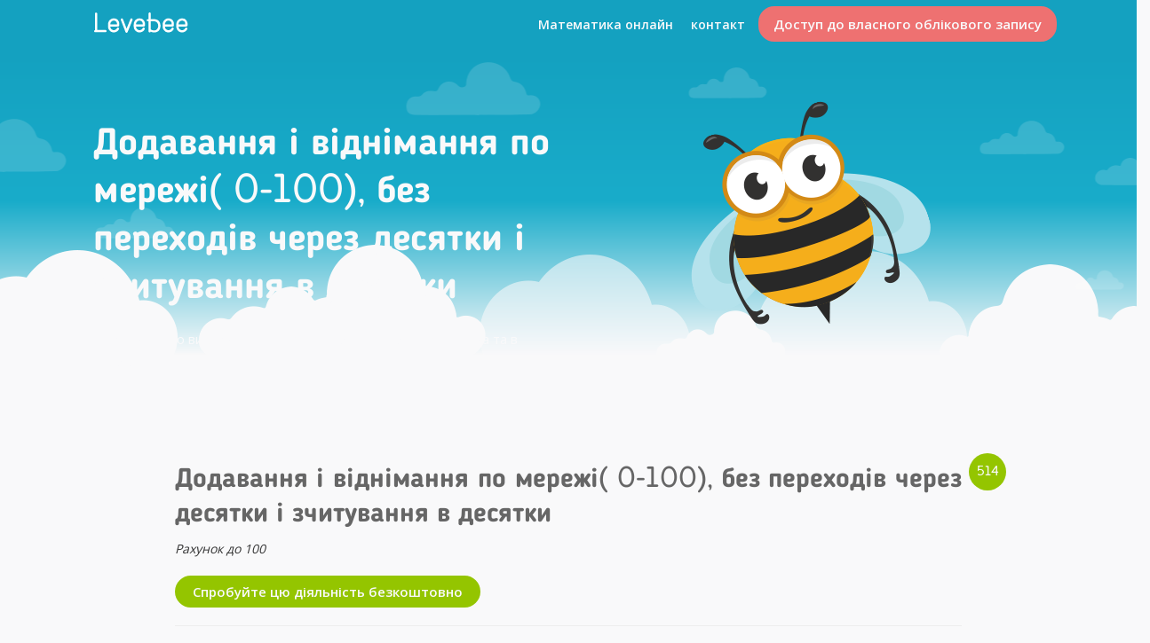

--- FILE ---
content_type: text/html; charset=utf-8
request_url: https://www.levebee.com.ua/exercises/detail/id-1351
body_size: 5307
content:
<!DOCTYPE html>
<html lang="uk">
<head>
    <meta charset="utf-8">

    
    <meta name="description" content="Поради щодо використання цієї навчальної діяльності вдома та в школі.">
    <meta name="robots" content="index, follow">
    <link rel="shortcut icon" href="/favicon.png">
    <meta name="viewport" content="width=device-width, initial-scale=1">

    <title>    Додавання і віднімання по мережі( 0-100), без переходів через десятки і зчитування в десятки - Навчальна діяльність онлайн
</title>

    <!-- FB metadata -->
    <meta property="og:url"           content="https://www.levebee.com.ua/exercises/detail/id-1351">
    <meta property="og:type"          content="website">
    <meta property="og:title"         content="Додавання і віднімання по мережі( 0-100), без переходів через десятки і зчитування в десятки - Навчальна діяльність онлайн">
    <meta property="og:description"   content="Поради щодо використання цієї навчальної діяльності вдома та в школі.">
        <meta property="og:image" content="https://cdn.vcelka.cz/data/images/vcelka-og_uk.png">


    <meta name="theme-color" content="#14a1c0">
    <!-- Windows config -->
    <meta name="msapplication-tooltip" content="    Додавання і віднімання по мережі( 0-100), без переходів через десятки і зчитування в десятки - Навчальна діяльність онлайн
">


<link rel="manifest" href="/manifest">

<!-- Android and iOS Add to Home screen -->
<meta name="mobile-web-app-capable" content="yes">
<meta name="apple-mobile-web-app-capable" content="yes">

<!-- iOS config -->
<meta name="apple-mobile-web-app-title" content="Levebee">
<meta name="apple-mobile-web-app-capable" content="yes">
<meta name="apple-mobile-web-app-status-bar-style" content="black-translucent">

<!-- Windows config -->
<meta name="application-name" content="Levebee">
<meta name="msapplication-config" content="/manifest/ie">
<meta name="msapplication-starturl" content="/app/">

	<link rel="icon" sizes="48x48" href="https://cdn.vcelka.cz/data/bee-icons/vcelka-48x48.png">
	<link rel="apple-touch-icon" sizes="48x48" href="https://cdn.vcelka.cz/data/bee-icons/vcelka-48x48.png">
	<link rel="icon" sizes="70x70" href="https://cdn.vcelka.cz/data/bee-icons/vcelka-70x70.png">
	<link rel="apple-touch-icon" sizes="70x70" href="https://cdn.vcelka.cz/data/bee-icons/vcelka-70x70.png">
	<link rel="icon" sizes="72x72" href="https://cdn.vcelka.cz/data/bee-icons/vcelka-72x72.png">
	<link rel="apple-touch-icon" sizes="72x72" href="https://cdn.vcelka.cz/data/bee-icons/vcelka-72x72.png">
	<link rel="icon" sizes="76x76" href="https://cdn.vcelka.cz/data/bee-icons/vcelka-76x76.png">
	<link rel="apple-touch-icon" sizes="76x76" href="https://cdn.vcelka.cz/data/bee-icons/vcelka-76x76.png">
	<link rel="icon" sizes="96x96" href="https://cdn.vcelka.cz/data/bee-icons/vcelka-96x96.png">
	<link rel="apple-touch-icon" sizes="96x96" href="https://cdn.vcelka.cz/data/bee-icons/vcelka-96x96.png">
	<link rel="icon" sizes="120x120" href="https://cdn.vcelka.cz/data/bee-icons/vcelka-120x120.png">
	<link rel="apple-touch-icon" sizes="120x120" href="https://cdn.vcelka.cz/data/bee-icons/vcelka-120x120.png">
	<link rel="icon" sizes="128x128" href="https://cdn.vcelka.cz/data/bee-icons/vcelka-128x128.png">
	<link rel="apple-touch-icon" sizes="128x128" href="https://cdn.vcelka.cz/data/bee-icons/vcelka-128x128.png">
	<link rel="icon" sizes="144x144" href="https://cdn.vcelka.cz/data/bee-icons/vcelka-144x144.png">
	<link rel="apple-touch-icon" sizes="144x144" href="https://cdn.vcelka.cz/data/bee-icons/vcelka-144x144.png">
	<link rel="icon" sizes="150x150" href="https://cdn.vcelka.cz/data/bee-icons/vcelka-150x150.png">
	<link rel="apple-touch-icon" sizes="150x150" href="https://cdn.vcelka.cz/data/bee-icons/vcelka-150x150.png">
	<link rel="icon" sizes="152x152" href="https://cdn.vcelka.cz/data/bee-icons/vcelka-152x152.png">
	<link rel="apple-touch-icon" sizes="152x152" href="https://cdn.vcelka.cz/data/bee-icons/vcelka-152x152.png">
	<link rel="icon" sizes="180x180" href="https://cdn.vcelka.cz/data/bee-icons/vcelka-180x180.png">
	<link rel="apple-touch-icon" sizes="180x180" href="https://cdn.vcelka.cz/data/bee-icons/vcelka-180x180.png">
	<link rel="icon" sizes="192x192" href="https://cdn.vcelka.cz/data/bee-icons/vcelka-192x192.png">
	<link rel="apple-touch-icon" sizes="192x192" href="https://cdn.vcelka.cz/data/bee-icons/vcelka-192x192.png">
	<link rel="icon" sizes="310x150" href="https://cdn.vcelka.cz/data/bee-icons/vcelka-310x150.png">
	<link rel="apple-touch-icon" sizes="310x150" href="https://cdn.vcelka.cz/data/bee-icons/vcelka-310x150.png">
	<link rel="icon" sizes="310x310" href="https://cdn.vcelka.cz/data/bee-icons/vcelka-310x310.png">
	<link rel="apple-touch-icon" sizes="310x310" href="https://cdn.vcelka.cz/data/bee-icons/vcelka-310x310.png">
	<link rel="icon" sizes="512x512" href="https://cdn.vcelka.cz/data/bee-icons/vcelka-512x512.png">
	<link rel="apple-touch-icon" sizes="512x512" href="https://cdn.vcelka.cz/data/bee-icons/vcelka-512x512.png">
	<link rel="icon" sizes="640x960" href="https://cdn.vcelka.cz/data/bee-icons/vcelka-640x960.png">
	<link rel="apple-touch-icon" sizes="640x960" href="https://cdn.vcelka.cz/data/bee-icons/vcelka-640x960.png">
	<link rel="icon" sizes="640x1136" href="https://cdn.vcelka.cz/data/bee-icons/vcelka-640x1136.png">
	<link rel="apple-touch-icon" sizes="640x1136" href="https://cdn.vcelka.cz/data/bee-icons/vcelka-640x1136.png">
	<link rel="icon" sizes="750x1334" href="https://cdn.vcelka.cz/data/bee-icons/vcelka-750x1334.png">
	<link rel="apple-touch-icon" sizes="750x1334" href="https://cdn.vcelka.cz/data/bee-icons/vcelka-750x1334.png">
	<link rel="icon" sizes="768x1024" href="https://cdn.vcelka.cz/data/bee-icons/vcelka-768x1024.png">
	<link rel="apple-touch-icon" sizes="768x1024" href="https://cdn.vcelka.cz/data/bee-icons/vcelka-768x1024.png">
	<link rel="icon" sizes="1024x768" href="https://cdn.vcelka.cz/data/bee-icons/vcelka-1024x768.png">
	<link rel="apple-touch-icon" sizes="1024x768" href="https://cdn.vcelka.cz/data/bee-icons/vcelka-1024x768.png">
	<link rel="icon" sizes="1024x1024" href="https://cdn.vcelka.cz/data/bee-icons/vcelka-1024x1024.png">
	<link rel="apple-touch-icon" sizes="1024x1024" href="https://cdn.vcelka.cz/data/bee-icons/vcelka-1024x1024.png">
	<link rel="icon" sizes="1242x2208" href="https://cdn.vcelka.cz/data/bee-icons/vcelka-1242x2208.png">
	<link rel="apple-touch-icon" sizes="1242x2208" href="https://cdn.vcelka.cz/data/bee-icons/vcelka-1242x2208.png">
	<link rel="icon" sizes="1334x750" href="https://cdn.vcelka.cz/data/bee-icons/vcelka-1334x750.png">
	<link rel="apple-touch-icon" sizes="1334x750" href="https://cdn.vcelka.cz/data/bee-icons/vcelka-1334x750.png">
	<link rel="icon" sizes="1536x2048" href="https://cdn.vcelka.cz/data/bee-icons/vcelka-1536x2048.png">
	<link rel="apple-touch-icon" sizes="1536x2048" href="https://cdn.vcelka.cz/data/bee-icons/vcelka-1536x2048.png">
	<link rel="icon" sizes="2048x1536" href="https://cdn.vcelka.cz/data/bee-icons/vcelka-2048x1536.png">
	<link rel="apple-touch-icon" sizes="2048x1536" href="https://cdn.vcelka.cz/data/bee-icons/vcelka-2048x1536.png">
	<link rel="icon" sizes="2208x1242" href="https://cdn.vcelka.cz/data/bee-icons/vcelka-2208x1242.png">
	<link rel="apple-touch-icon" sizes="2208x1242" href="https://cdn.vcelka.cz/data/bee-icons/vcelka-2208x1242.png">
<link rel="apple-touch-startup-image" href="https://cdn.vcelka.cz/data/bee-icons/vcelka-128x128.png">    <!-- css - libs -->
    <link rel="stylesheet" href="https://www.levebee.com.ua/frontend/theme/general/css/bootstrap.min.1769545930.css">
    <link rel="stylesheet" href="https://www.levebee.com.ua/frontend/theme/plugins/selectize/css/selectize.bootstrap3.1769545930.css">
    <link rel='stylesheet' href="//maxcdn.bootstrapcdn.com/font-awesome/4.1.0/css/font-awesome.min.css">
    <link rel='stylesheet' href="//fonts.googleapis.com/css2?family=Open+Sans:wght@400;600;700;800&display=swap">
    <link rel="stylesheet" href="https://www.levebee.com.ua/frontend/theme/plugins/css/jquery-ui.min.1769545930.css">

    <!-- scripts -->
    <script src="https://www.levebee.com.ua/frontend/js/plugins/jquery-1.11.0.min.1769545930.js"></script>
    <script src="https://www.levebee.com.ua/frontend/js/plugins/bootstrap.min.1769545930.js"></script>
    <script src="https://www.levebee.com.ua/frontend/js/plugins/underscore-min.1769545930.js"></script>
    <script src="https://www.levebee.com.ua/frontend/js/plugins/bootstrap-confirmation.1769545930.js"></script>
    <script src="https://www.levebee.com.ua/frontend/js/plugins/selectize.1769545930.js"></script>
    <script src="https://www.levebee.com.ua/frontend/js/nette/nette.ajax.1769545930.js"></script>
    <script src="https://www.levebee.com.ua/frontend/js/nette/netteForms.1769545930.js"></script>

    <script src="https://www.levebee.com.ua/frontend/js/urls.1769545930.js"></script>
    <script src="https://www.levebee.com.ua/frontend/js/audio-recording/events.1769545930.js"></script>
    <script src="https://www.levebee.com.ua/frontend/js/forms.1769545930.js"></script>
    <script src="https://www.levebee.com.ua/frontend/js/script.1769545930.js"></script>
    <script src="https://www.levebee.com.ua/frontend/js/bowser.min.1769545930.js"></script>

	<link rel="stylesheet" href="https://www.levebee.com.ua/frontend/theme/homepage/css/style.1769545947.css">
	<link rel="stylesheet" href="https://www.levebee.com.ua/frontend/theme/general/css/style.1769545946.css">

	<script src="https://apis.google.com/js/api:client.js"></script>

	<script>
	$(function() {
		$("body").addClass("homepage");
	});
	</script>
    
</head>

<body class="cloudy-bg no-header-shadow homepage ">
    <script>
        document.body.className+=' js';
        REPORT_IMG_ERROR_URL = "/homepage/report-image-error";
        URLs.set('reportRecordingError', "/app/recording-error/");
    </script>

    <div class="navbar navbar-default navbar-fixed-top" role="navigation">
        <div class="container">
            <div class="navbar-header">


                <a class="navbar-brand" href="https://www.levebee.com.ua/">
                    <img src="https://www.levebee.com.ua/frontend/img/logo_uk.svg" height="23" alt="Levebee">
                </a>
            </div>

            <div class="navbar-collapse">
<ul class="nav navbar-nav navbar-right">

            <li class="hidden-sm hidden-xs">
                <a href="/matematika-onlajn" class="underline"
                   >Математика онлайн</a>
            </li>

            <li class="hidden-sm hidden-xs">
                <a href="/contact" class="underline"
                   >контакт</a>
            </li>

    <li>
        <a href="https://www.levebee.com.ua/homepage/login" class="levebee-btn levebee-btn-red levebee-btn-filled">
            Доступ до власного облікового запису
        </a>
    </li>

        <li class="dropdown nav-hamburger hidden-md hidden-lg hidden-print">
            <a href="#" class="dropdown-toggle" data-toggle="dropdown">
                <span class="glyphicon glyphicon-menu-hamburger"></span>
            </a>
            <ul class="dropdown-menu" role="menu">
                    <li>
                        <a href="/matematika-onlajn" role="menuitem" >Математика онлайн</a>
                    </li>
                    <li>
                        <a href="/contact" role="menuitem" >контакт</a>
                    </li>
            </ul>
        </li>
</ul>

            </div><!--/.nav-collapse -->
        </div>
    </div>

    <header id="top">
<div class="container lexia-font">
	<div class="row">
		<div class="col-sm-6" id="landing-page">
			<h1>Додавання і віднімання по мережі( 0-100), без переходів через десятки і зчитування в десятки</h1>
			<p>Поради щодо використання цієї навчальної діяльності вдома та в школі.</p>
		</div>
		<div class="col-sm-6 hidden-xs">
			<img src="https://www.levebee.com.ua/frontend/img/bee.png" alt="Levebee" id="the-bee" class="not-moving">
		</div>
	</div>
</div>

</header>








	                    <div class="container">
                <div class="row">
                    <div class="col-xs-12">
    <div class="row hidden-print">
<div id="snippet--flashes"></div>

        <div id="js-errors"></div>
    </div>
                    </div>
                </div>
            </div>


<div class="container lexia-font" id="info-page">
	<div class="row homepage-section">
		<div class="col-sm-10 col-sm-offset-1 text-justify">
			<div class="exercise" id="exercise-1351">
			    <h2 data-id="514">Додавання і віднімання по мережі( 0-100), без переходів через десятки і зчитування в десятки</h2>
			    <p><em>Рахунок до 100</em></p>
				<div class="text-left margin-top-20">
					<a class="levebee-btn levebee-btn-green" href="/homepage/login">Спробуйте цю діяльність безкоштовно</a>
				</div>
				<div class="text-left margin-top-20">
				</div>
			    <hr>

			        <a href="https://cdn.vcelka.cz/data/thumbnails/20221112104845_Math-514.png" target="_blank"><img src="https://cdn.vcelka.cz/data/thumbnails/20221112104845_Math-514.png" alt="Levebee 514: Додавання і віднімання по мережі( 0-100), без переходів через десятки і зчитування в десятки" class="margin-bottom-20"></a>
			    
			    <p></p>


			</div>
		</div>
	</div>
</div>







	<div class="row text-center lexia-font" id="homepage-footer">
		<div class="col-sm-6 text-right">
			<h2>Спробуйте програму Levebee безкоштовно</h2>
		</div>
		<div class="col-sm-6 text-left">
			<a class="levebee-btn levebee-btn-green levebee-btn-lg" href="/homepage/login">Зареєструватися тут</a>
		</div>
	</div>


        <footer id="bottom" class="blue">
            <div class="container">
                <div class="row hidden-print" id="footer-links">
                    <div class="col-sm-3 col-xs-12">
	<ul>

			<li>
				<a href="/?nrtae=1"
				   >
					Головна сторінка
				</a>
			</li>

			<li>
				<a href="/testimonial"
				   >
					Відгуки
				</a>
			</li>

			<li>
				<a href="/levebee-ukrajina"
				   >
					Levebee про українців
				</a>
			</li>

			<li>
				<a href="https://www.levebee.com.ua/matematika-onlajn"
				   >
					Математика онлайн
				</a>
			</li>
	</ul>
                    </div>
                    <div class="col-sm-4 col-xs-12">
	<ul>

			<li>
				<a href="/exercises"
				   >
					Вправи
				</a>
			</li>
	</ul>
                    </div>
                    <div class="col-sm-2 col-xs-12">
	<ul>

			<li>
				<a href="/contact"
				   >
					Контакт
				</a>
			</li>

			<li>
				<a href="/gdpr"
				   >
					GDPR
				</a>
			</li>

			<li>
				<a href="/tos"
				   >
					Загальні умови використання
				</a>
			</li>

			<li>
				<a href="https://www.levebee.com"
				   target="_blank">
					Levebee.com
				</a>
			</li>

			<li>
				<a href="https://www.pszczolka.online"
				   target="_blank">
					Pszczolka.online
				</a>
			</li>

			<li>
				<a href="https://www.vcelka.cz"
				   target="_blank">
					Vcelka.cz
				</a>
			</li>

			<li>
				<a href="https://www.vcielka.online"
				   target="_blank">
					Vcielka.online
				</a>
			</li>
	</ul>
                    </div>
                    <div class="col-sm-3 col-xs-12 text-center badge-links">
                            <p class="margin-bottom-15">
                                <a class="app-badge-link" href="https://www.levebee.com.ua/vstanoviti" target="_blank">
                                    <img alt="Інсталювати" src="https://files.vcelka.cz/img/buttons/install-ua.svg"
                                         width="181">
                                </a>
                            </p>

                            <div id="fast-help">
                                <p>Вам потрібна допомога?</p>
                                <p>
                                    <a href="tel:+420799534878" aria-label="Зателефонуйте нам" title="Зателефонуйте нам">
                                        <span class="glyphicon glyphicon-earphone" aria-hidden="true"></span> <span class="number">+420799534878</span>
                                    </a>
                                </p>
                                <p class="margin-top-10">
                                    <a href="https://wa.me/420799534878" aria-label="Зв’яжіться з нами через WhatsApp" title="Зв’яжіться з нами через WhatsApp" target="_blank">
                                        <svg xmlns="http://www.w3.org/2000/svg" width="19" height="19" fill="currentColor" class="whatsapp-icon" viewBox="0 0 16 16" aria-hidden="true" style="transform: translateY(4px);">
                                            <path d="M13.601 2.326A7.854 7.854 0 0 0 7.994 0C3.627 0 .068 3.558.064 7.926c0 1.399.366 2.76 1.057 3.965L0 16l4.204-1.102a7.933 7.933 0 0 0 3.79.965h.004c4.368 0 7.926-3.558 7.93-7.93A7.898 7.898 0 0 0 13.6 2.326zM7.994 14.521a6.573 6.573 0 0 1-3.356-.92l-.24-.144-2.494.654.666-2.433-.156-.251a6.56 6.56 0 0 1-1.007-3.505c0-3.626 2.957-6.584 6.591-6.584a6.56 6.56 0 0 1 4.66 1.931 6.557 6.557 0 0 1 1.928 4.66c-.004 3.639-2.961 6.592-6.592 6.592zm3.615-4.934c-.197-.099-1.17-.578-1.353-.646-.182-.065-.315-.099-.445.099-.133.197-.513.646-.627.775-.114.133-.232.148-.43.05-.197-.1-.836-.308-1.592-.985-.59-.525-.985-1.175-1.103-1.372-.114-.198-.011-.304.088-.403.087-.088.197-.232.296-.346.1-.114.133-.198.198-.33.065-.134.034-.248-.015-.347-.05-.099-.445-1.076-.612-1.47-.16-.389-.323-.335-.445-.34-.114-.007-.247-.007-.38-.007a.729.729 0 0 0-.529.247c-.182.198-.691.677-.691 1.654 0 .977.71 1.916.81 2.049.098.133 1.394 2.132 3.383 2.992.47.205.84.326 1.129.418.475.152.904.129 1.246.08.38-.058 1.171-.48 1.338-.943.164-.464.164-.86.114-.943-.049-.084-.182-.133-.38-.232z"></path>
                                        </svg> <span class="number">+420799534878</span>
                                    </a>
                                </p>
                                <p>
                                    <a href="mailto:dopomoha@levebee.com.ua" aria-label="Напишіть нам на електронну пошту" title="Напишіть нам на електронну пошту">
                                        <span class="glyphicon glyphicon-envelope" aria-hidden="true"></span> <span class="number">dopomoha@levebee.com.ua</span>
                                    </a>
                                </p>
                            </div>
                        <div id="social-icons">
                            <a href="https://www.facebook.com/Bdzholka-106642595317615/" target="_blank" class="icon fb-icon">
                                <span id="fb-icon"></span>
                            </a>
                        </div>
                    </div>
                </div>


                <div class="row hidden-print footer-icons">
                    <div class="d-flex justify-content-center flex-wrap align-items-center gap-3">
                        <a href="https://www.nadacevodafone.cz/programy/technologie-pro-spolecnost/podporene-projekty/vcelka/levebee.html" target="_blank">
                            <img src="https://www.levebee.com.ua/frontend/img/vodafone_en.png" alt="Nadace Vodafone Česká republika" width="143">
                        </a>

                        <a href="http://techcrunch.com/2014/10/20/levebee-can-be-your-childs-personal-reading-coach/" target="_blank" class="techcrunch-logo">
                            <img src="https://www.levebee.com.ua/frontend/img/tc-top15.png" alt="Levebee took place in TOP 15 in TechCrunch Startup Battlefield">
                        </a>

                            <img src="https://www.levebee.com.ua/frontend/img/gopay_bannery-modre.png" alt="GoPay">



                        <a href="https://www.impactedtech.eu/impact-edtech/" target="_blank" class="impact-edtech-logo">
                            <img src="https://www.levebee.com.ua/frontend/img/logo-impact-edtech-black.png" alt="The European Incubator-Accelerator that helps EdTech start-ups/SMEs turn ideas into market-ready products">
                        </a>

                        <a href="https://medlem.edtest.se/en/product/levebee" target="_blank" class="edtest-logo">
                            <img src="https://www.levebee.com.ua/frontend/img/logo-sei.png" alt="Levebee is a member of Swedish Edtech Industry">
                        </a>

                    </div>
                </div>


                <div class="row">
                    <div class="col-md-12">
                        <p class="rights">© Усі права захищено 2026 Levebee</p>
                    </div>
                </div>
            </div>
        </footer>

    <div id="work-in-progress" class="hidden">Ця функція знаходиться на стадії розробки.</div>
    <div id="levebee-strings" data-are-you-sure="Ви впевнені?"></div>

    <div class="modal fade" id="audio-recording-failed-modal" tabindex="-1" role="dialog" aria-hidden="true">
        <div class="modal-dialog">
            <div class="modal-content">
                <div class="modal-header">
                    <h3>Помилка аудіозапису</h3>
                </div>
                <div class="modal-body text-center">
                    Будь ласка, переконайтеся, що ваш мікрофон увімкнено.
                </div>
                <div class="modal-footer">
                    <button type="button" class="levebee-btn levebee-btn-outline-blue levebee-btn-lg" data-dismiss="modal">В порядку</button>
                </div>
            </div>
        </div>
    </div>

    <!-- Plausible  -->
    <script defer data-domain="levebee.com.ua" src="https://plausible.io/js/script.tagged-events.js"></script>
    <script>window.plausible = window.plausible || function() { (window.plausible.q = window.plausible.q || []).push(arguments) }</script>
    <script>
        window.addEventListener(
                "plausible",
                (e) => {
                    window.plausible("Azure playback")
                },
                false,
        );
    </script>

</body>
</html>


--- FILE ---
content_type: application/javascript
request_url: https://www.levebee.com.ua/frontend/js/forms.1769545930.js
body_size: 12854
content:

if(Nette.addError) {

	var _validateControl = Nette.validateControl;
	Nette.validateControl = function (elem, rules, onlyCheck) {
		// remove old errors
		var group = $(elem).closest(".form-group");
		group.removeClass("has-error");
		group.find(".help-block").each(function() {
			$(this).remove();
		});

		// call the validator
		return _validateControl.call(this, elem, rules, onlyCheck);
	};

	// no alerts...
	// add our custom error handler
	Nette.addError = function (elem, message) {
		if (elem.focus) {
			elem.focus();
		}

		if (message) {
			var $elem = $(elem);
			var group = $elem.closest(".form-group");
			group.addClass("has-error");
			var error = $("<span></span>").text(message).addClass("help-block");
			$elem.parent().append(error);
		}
	};
}

class ExerciseSettingsForm {

    constructor(form) {
        this.form = form;
        this.TYPE = {
            INPUT: 1,
            CHECKBOX_LIST: 2,
            RADIO_LIST: 3,
            CHECKBOX: 4,
            TEXTAREA: 5,
            SELECT: 6,
            UNKNOWN: 7
        };
    }

    getForm() {
        return this.form;
    }

    /**
     * Get jQuery object of the input with the given name.
     * @param name input name
     */
    getInput(name) {
        let input = this.form.find('input, select, textarea')
            .filter('[name="' + name + '"]');

        if (input.length === 0)
            input = this.form.find('input, select, textarea')
                .filter('[name="' + name + '[]"]');

        return input;
    }

    /**
     * Get the type of the input with the given name.
     * @param name input name
     * @param value optional, any valid input value, helps to determine the type of input
     */
    getType(name, value) {
        let input = this.getInput(name);
        if (!input.length)
            return this.TYPE.UNKNOWN;
        if (input.is('input')) {

            if (input.attr('type') === 'radio') { // radio list
                return this.TYPE.RADIO_LIST;
            } else if (input.attr('type') === 'checkbox') {

                if (_.isArray(value)) { // checkbox list
                    return this.TYPE.CHECKBOX_LIST;

                } else { // simple checkbox
                    return this.TYPE.CHECKBOX;
                }
            } else { // text, password etc.
                return this.TYPE.INPUT;
            }

        } else if (input.is('textarea')) {
            return this.TYPE.TEXTAREA;
        } else if (input.is('select')) {
            return this.TYPE.SELECT;
        }
    }

    /**
     * Sets all input values given in the parameter. Expects only basic inputs (text, password, radio, checkbox), select, textarea
     * and a special type - checkbox list, which is represented by a list of values of the selected checkboxes. E.g. sample JSON
     * {'some_list': ['value1', 'value3', 'valueN']} turns on three checkboxes with name == 'some_list[]' and value == 'value1'
     * etc.
     */
    setDefaults(values, triggerChange) {
        _.each(values, (value, key) => {
            this.setValue(key, value, triggerChange);

            // fix Nette toggles
            //Nette.toggleForm(this.form[0]);
        });
    }

    setValue(key, value, triggerChange) {
        let input = this.getInput(key);
        let triggered = false;

        switch (this.getType(key, value)) {

            case this.TYPE.RADIO_LIST:
                const filtered = input.filter('[value="' + value + '"]').prop('checked', true);
                if (triggerChange) {
                    filtered.trigger('change');
                    triggered = true;
                }
                break;

            case this.TYPE.CHECKBOX_LIST:
                input.prop('checked', false);

                _.each(value, function (val) {
                    let checkbox = input.filter('[value="' + val + '"]');
                    checkbox.prop('checked', true);

                    if (triggerChange) {
                        checkbox.trigger('change');
                    }
                });
                triggered = true;
                break;

            case this.TYPE.CHECKBOX:
                input.prop('checked', value);
                break;

            default:
                input.val(value);
        }

        if (triggered === false && triggerChange) {
            input.trigger('change');
        }
    }

    /**
     * Set input values from the JSON.
     */
    setDefaultsFromJson(jsonString, triggerChange) {
        const values = $.parseJSON(jsonString);
        this.setDefaults(values, triggerChange);
    }

    /**
     * Rating similarity function of this form to given subset of settings. Returns
     * float from 0 to 1, 0 meaning no match, 1 absolute match.
     *
     * rating(settings) = sum through settings as s: setting_rating(s)
     * n = count(settings)
     * setting_rating(s) =
     *				matching: 		1/n
     *				not matching: 	0
     *              checkbox list: 	(1/n) * (matching checkboxes / total checkboxes)
     */
    rating(jsonString) {
        const values = $.parseJSON(jsonString);
        let rating = 0.0;
        const n = _.size(values);
        _.each(values, (value, key) => {
            let input = this.getInput(key);

            switch (this.getType(key, value)) {

                case this.TYPE.RADIO_LIST:
                    rating += input.filter('[value="' + value + '"]').is(':checked') ? 1/n : 0;
                    break;

                case this.TYPE.CHECKBOX_LIST:
                    let matching = 0;
                    const len = input.length;

                    input.each(function () {
                        const checked = _.indexOf($(this).val()) !== -1;
                        if ($(this).is(':checked') === checked)
                            matching++;
                    });

                    rating += (1/n) * (matching/len);
                    break;

                case this.TYPE.CHECKBOX:
                    rating += value === input.is(':checked') ? 1/n : 0;
                    break;

                default:
                    rating += input.val() === value ? 1/n : 0;
            }

        });

        return rating;
    }

    getValues(previousValues) {
        let values = {};
        _.each(previousValues, (value, key) => {
            values[key] = this.getValue(key, value);
        });
        return values;
    }

    getValue(key, previousValue) {
        let input = this.getInput(key);
        if (input.length === 0) {
            return previousValue;
        }

        switch (this.getType(key, previousValue)) {
            case this.TYPE.RADIO_LIST:
                return input.filter(':checked').val();

            case this.TYPE.CHECKBOX_LIST:
                let checkedInputs = [];

                input.filter(':checked').each(function () {
                    checkedInputs.push($(this).val());
                });

                return checkedInputs;

            case this.TYPE.CHECKBOX:
                return input.is(':checked');

            default:
                return input.val();
        }
    }

}


$(function() {

	var settings = {
		fakeInput: {
			name: "fake-input",
			selector: ".fake-input"
		},
		bg: 	{
			name: "fake-before",
			selector: ".fake-before"
		},
		switch:	{
			name: "fake-after",
			selector: ".fake-after"
		}
	};

	function insertFakeBoxes() {
		$(settings.fakeInput.selector).remove();

		var fakeBefore = $("<span>").addClass(settings.bg.name);
		var fakeAfter = $("<span>").addClass(settings.switch.name);
		var fakeInput = $("<span>").addClass(settings.fakeInput.name);
		fakeInput.append(fakeBefore).append(fakeAfter);

		$("input[type=checkbox], input[type=radio]").after(fakeInput);
		$("div:not(.on-off) input[type=checkbox] ~ .fake-input " + settings.switch.selector).addClass("glyphicon glyphicon-ok");
		$("input[type=checkbox], input[type=radio]").hide();
	}

	// alphabet input
	function recheckSwitches(alphabetInput) {
	    if (typeof alphabetInput === "undefined") {
	        $('.alphabet-input').each(function () {
	            recheckSwitches($(this));
            });
            return;
        }

		var selected = {};
        alphabetInput.find('> .checkbox input').each(function () {
			selected[$(this).val()] = $(this).is(":checked");
		});

		alphabetInput.find('> .switches input').each(function () {
			var letters = $(this).val().split(',');
			var checked = true;
			for (var i = 0; i < letters.length; i++) {
				if (!selected[letters[i]]) {
					checked = false;
					break;
				}
			}
			$(this).prop('checked', checked);
		});
	}

	$(document).on('change', '.alphabet-input > .switches input', function () {
		var alphabetInput = $(this).closest('.alphabet-input');
	    var checked = $(this).is(':checked');
		var letters = $(this).val().split(',');
		for (var i = 0; i < letters.length; i++) {
            alphabetInput.find('> .checkbox input[value="' + letters[i] + '"]').prop('checked', checked);
		}
		recheckSwitches(alphabetInput);
	});

	$(document).on('change', '.alphabet-input > .checkbox input', function () {
	    var alphabetInput = $(this).closest('.alphabet-input');
		recheckSwitches(alphabetInput);
	});

	// color picker
	function initColorPicker() {
		$('form .color').each(function () {
			$(this).find('.color-dropdown').hide();
			colorChange($(this).find('input:checked'));
		});
	}

	function colorChange(el) {
		var color = el.closest('.color-button').attr('data-color');
		var div = el.closest('.color');
		div.find('.color-button').removeClass('checked');
		el.closest('.color-button').addClass('checked');
		div.find('.color-select .color-preview').removeClass()
			.addClass('color-preview')
			.addClass(color);
	}

	$(document).on('change', 'form input:radio', function () {
		colorChange($(this));
	});

	$(document).on('click', 'form .color .color-button', function () {
		$(this).find('input[type="radio"]').prop('checked', true).change();
		$(this).closest('.color-dropdown').slideUp();
	});

	$(document).on('click', 'form .color .color-select', function () {
		var dropdown = $(this).closest('.color').find('.color-dropdown').slideToggle();
		$('form .color .color-dropdown').not(dropdown).slideUp();
	});

	// bound checkboxes - strong requirement - when required checkbox is unchecked, it unchecks the dependent checkbox
	// when the dependent checkbox is checked, it checks the required checkbox as well
	// usage:
	//   <input name="x" data-required_by="y">
	//   <input name="y" data-requires="x">
	$(document).on('change', 'form input[type="checkbox"][data-requires]', function (e) {
		var _this = $(this);
		var action = function () {
			var checkbox = $('input[name="' + _this.attr('data-requires') + '"]');
			if (checkbox.length > 0) {
                checkbox.prop('checked', true);
                checkbox.trigger('change');
                e.stopImmediatePropagation();
                Events.trigger("levebee/fake-runtime-change-settings", _this, true);
            }
		};
		if (_this.is(':checked')) {
			action();
		}
	});

	$(document).on('change', 'form input[type="checkbox"][data-required_by]', function (e) {
		var _this = $(this);
		var action = function () {
			var checkbox = $('input[name="' + _this.attr('data-required_by') + '"]');
			if (checkbox.length > 0) {
                checkbox.prop('checked', false);
                checkbox.trigger('change');
                Events.trigger("levebee/fake-runtime-change-settings", _this, true);
                e.stopImmediatePropagation();
            }
		};
		if (!_this.is(':checked')) {
			action();
		}
	});

	// bound checkboxes - at least one required - when one checkbox is not checked and the second is being unchecked,
	// it automatically checks the bound checkbox
	// usage:
	//   <input name="x" data-require_one="our_key">
	//   <input name="y" data-require_one="our_key">
	$(document).on('change', 'form input[type="checkbox"][data-require_one]', function (e) {
		var _this = $(this);
		var action = function () {
			var group = $('input[data-require_one="' + _this.attr('data-require_one') + '"]');
			var anyChecked = false;
			group.each(function () {
				if ($(this).is(':checked')) {
					anyChecked = true;
				}
			});

			if (anyChecked === true)
				return;

			anyChecked = false;
			group.each(function () {
				if (!anyChecked && !$(this).is(_this)) {
					$(this).prop('checked', true);
					$(this).trigger('change');
					anyChecked = true;
				}
			});

			if (anyChecked === true) {
                e.stopImmediatePropagation();
                Events.trigger("levebee/fake-runtime-change-settings", _this, true);
            }
		};
		if (!_this.is(':checked')) {
			action();
		}
	});


	function refreshFormsJs() {
        insertFakeBoxes();
		recheckSwitches();
		initColorPicker();
	}

	$(document).on("ajaxSuccess", refreshFormsJs);
	Events.on("forms/refresh-js", refreshFormsJs);
	refreshFormsJs();
});


--- FILE ---
content_type: application/javascript
request_url: https://www.levebee.com.ua/frontend/js/script.1769545930.js
body_size: 9836
content:
/**
 * Levebee - main page script
 * @authors Šimon Rozsíval, Marek Lisy
 */

var REPORT_IMG_ERROR_URL;

$(function(){

	/**
	 * INIT EVERYTHING
	 */

	if ('serviceWorker' in navigator) {
		if (navigator.serviceWorker.controller) {
			console.log('[PWA Builder] active service worker found, no need to register')
		} else {
			//Register the ServiceWorker
			navigator.serviceWorker.register('/pwabuilder-sw.js', {
				scope: './'
			}).then(function (reg) {
				console.log('Service worker has been registered for scope:' + reg.scope);
			}).catch(console.log)
		}
	}


	// init confirmation tooltip-dialogs - after ajax must be refreshed
	function initConfirmation() {
    var config = {
      title: Translator.translate("are-you-sure", "Are you sure?"),
      singleton: true,
      btnOkLabel:     "",
      btnCancelLabel: "",
      btnOkClass      : 'btn btn-danger',
      btnCancelClass  : 'btn btn-default',
    };

    function getPlace($el) {
      var place = 'top';
      if ($el.hasClass('left')) {
        place = 'left';
      }
      if ($el.hasClass('bottom')) {
        place = 'bottom';
      }
      return place;
    }

		$('[data-toggle="confirmation"]').each(function() {
			var confirm = $(this);

			$(this).confirmation(_.extend(config, {
         		placement: getPlace(confirm),
				onCancel: function (e) { e.preventDefault(); },
				onConfirm: function (e) {
					e.preventDefault();
					if (confirm.attr('data-href') === 'submit') {
						confirm.closest('form').submit();
					} else {
						window.location.href = confirm.attr('data-href');
					}
				}
			}));
		});

    $('[data-toggle=double-confirmation]').each(function() {
      var confirm = $(this);
			var attempts = confirm.attr('data-attempts') || 2;
			var tried = 0;
      $(this).confirmation(_.extend(config, {
        placement: getPlace(confirm),
	    title: "Double confirmation: to delete, confirm now (nothing will happen) and then press delete and confirm once again.",
        onCancel: function (e) { e.preventDefault(); tried = 0;},
        onConfirm: function (e) {
          tried++;
          e.preventDefault();

          if (tried < attempts) {
            e.stopPropagation();
          } else {
            window.location.href = confirm.attr('data-href');
          }
        }
      }));

      confirm.on('click', function() {
        if (tried > 0) {
          var modal = $(document.getElementById(confirm.attr('aria-describedby')));
          if (modal) {
            var title = modal.find('.popover-title');
            if (title) {
              title.text("Are you " + "really ".repeat(tried) + "sure?");
            }
          }
        }
			});
    });
	}

	initConfirmation();

	// print shortcut
	$("body").on("click", ".print-this-page", function() {
		window.print();
	});

	// beta functionalities with special warning tooltip
	$('.work-in-progress').attr('data-toggle', 'tooltip')
		.attr('title', $('#work-in-progress').text());

	// init tooltips
	$('body').tooltip({
		selector: '[data-toggle=tooltip]',
		placement: 'bottom',
		container: 'body'
	});

	// init tooltips
	$('body').popover({
		selector: '[data-toggle=popover]',
		placement: 'bottom',
		container: 'body',
		html: true
	}).on('click', '[data-toggle=popover]', function (e) {
		e.preventDefault();
	});

	// disable buttons/anchors with 'disabled' class
	$(document).on('click', '.button.disabled, a.disabled', function(e) {
		e.preventDefault();
		return false;
	});

	// cookie bar
	$("#cookiePolicyBar .close").click(function() {
		$("#cookiePolicyBar").slideUp('slow', function() {
			$(this).remove();
		});
	});

	// any toggle - mainly for administration
	$(document).on('click', '.collapsed-form-toggle, .collapsed-content-toggle', function(e){
		e.preventDefault();
		$(this).parent().next('.collapsed-form, .collapsed-content').slideToggle(function () {
			// hack repairing toggle bug - when sliding down, body can resize, but window.resize is not triggered - this can cause some issues
			$(window).trigger('resize');
		});
	});

	// nette ajax functionality init
	$.nette.init();

	$.nette.ext({
		before: function() {
			$("body").addClass("waiting");
		},
		complete: function() {
			$("body").removeClass("waiting");
			initConfirmation();
		}
	});

	// make form toggles slide
	Nette.toggle = function (id, visible) {
		var el = $('#' + id);
		if (visible) {
			el.slideDown();
		} else {
			el.slideUp();
		}
	};

    /**
     * Modals
     */

    /*
    $(".modal").on("shown.bs.modal", function(e) {
        var modal = $(e.currentTarget).find(".modal-dialog");
        var windowHeight = $(window).height();
        var modalHeight = modal.height();
        var offsetTop = Math.max(30, (windowHeight - modalHeight) / 2);
        modal.css("margin-top", offsetTop + "px");
    });
    */


	/***
	 * HOMEPAGE - login form
	 */

	$("body").on("click", "#log-in", function(e) {
		e.preventDefault();
		$("#register-or-login").fadeOut(500, function() {
			$("#login-form").fadeIn(500);
			// focus on the email field
			$("#login-form input[type=email]").focus();
		});

		return false;
	});

	if($("#login-form").length > 0) {
		var isOpened = false;
		var close = function() {
			if(isOpened === true) {
				$("#register-or-login").show();
				$("#login-form").hide();
				isOpened = false;
			}
		};

		$('#login-dropdown').on({
			"hide.bs.dropdown":  close
		});

		$("#start-here").on("click", function() {
			if(isOpened === false) {
				isOpened = true;
			}
		});
	}


	/***
	 * iOS - Home screen pinned web-site
	 */
	if (navigator.hasOwnProperty("standalone")
		&& !navigator.standalone
		&& (/iphone|ipod|ipad/gi).test(navigator.platform)
		&& (/Safari/i).test(navigator.appVersion)) {

		console.log("Web is running in 'standalone' mode.");
		$("a:not(.ajax)").click(function (event) {
			event.preventDefault();
			window.location = $(this).attr("href");
		});
	}


	// Collapse divs
	$(".collapse").on('show.bs.collapse', function(){
		var el = $("#parent-" + $(this).attr('id')).children('span');
		$(el).removeClass("arrow-down").addClass("arrow-up");
	});

	$(".collapse").on('hide.bs.collapse', function(){
		var el = $("#parent-" + $(this).attr('id')).children('span');
		$(el).removeClass("arrow-up").addClass("arrow-down");
	});

	$("img").on("error", function () {
		if (typeof REPORT_IMG_ERROR_URL !== "undefined") {
			$.ajax({
				url: REPORT_IMG_ERROR_URL,
				type: 'POST',
				data: {
					src: $(this)[0].src,
					page: window.location.href
				}
			});
		}
	});

    // click protection

    // primary for forms with one submit button
    $(document).on('submit', 'form.form--click-protection', function (e) {
        var $form = $(this);

        if ($form.attr('data-submitting')) {
            e.preventDefault();
            return;
        }

        $form.find('input[type=submit],button[type=submit]').each(function (i, el) {
            var $el = $(el);
            $el.addClass('disabled');
            $el.after('&nbsp;<span class="fa fa-spinner fa-spin"></span>');
            $form.attr('data-submitting', true);
        });
    });

    var linkProtectionHandler = function (e) {
        var $link = $(e.target);

        if ($link.attr('data-clicked')) {
            e.preventDefault();
            $link.removeAttr('href');
            return;
        }

        $link.addClass('disabled');
        $link.attr('data-clicked', true);
        $link.after('&nbsp;<span class="fa fa-spinner fa-spin"></span>');
    };

    $(document).on('click', 'a.link--click-protection', linkProtectionHandler);
    $(document).on('mousedown', 'a.link--click-protection', function (e) {
        if (e.which === 2) {
            linkProtectionHandler(e);
        }
    });

    // focus on dropdowns if not visible after click on the button
    $.fn.isInViewport = function() {
        const elementTop = $(this).offset().top;
        const viewportTop = $(window).scrollTop();
        const viewportBottom = viewportTop + $(window).height();

        return (elementTop + $(this).outerHeight()) < viewportBottom;
    };

    $(".focus-if-not-visible").on("shown.bs.collapse", function () {
        if ($(this).isInViewport() === false) {
            let middle = $(this).offset().top + ($(this).height() * 0.6) - ($(window).height() * 0.5);

            $('html, body').animate({
                scrollTop: middle
            }, "slow");
        }
    });

    let userEmail = $('.user-info').attr('data-email');
    addRememberedEmail(userEmail);
});


// Translating stuff
window.Translator = (function() {

	return {
		translate: function(name) {
			return $("#levebee-strings").data(name);
		}
	};

})();

function isDefinedLocalstorage() {
    return typeof window.localStorage !== 'undefined';
}

// Login - remembered emails
function addRememberedEmail(email) {
    if (!isDefinedLocalstorage()) {
        return;
    }
    if (validateEmail(email) === true) {
        const storageItem = window.localStorage.getItem("vcelkaEmail");
        let emails = storageItem !== null ? JSON.parse(storageItem) : [];
        emails.push(email);
        emails = [ ...new Set(emails) ]; // keeps unique value - prevent duplicate e-mails
        setRememberedEmails(emails);
    }
}

function setRememberedEmails(emails) {
    window.localStorage.setItem("vcelkaEmail", JSON.stringify(emails));
}

function validateEmail(text) {
    // source: https://www.w3resource.com/javascript/form/email-validation.php
    if (/^[a-zA-Z0-9.!#$%&'*+/=?^_`{|}~-]+@[a-zA-Z0-9-]+(?:\.[a-zA-Z0-9-]+)*$/.test(text)) {
        return true
    }
    return false
}

function removeRememberedEmail(email) {
    if (!isDefinedLocalstorage()) {
        return;
    }
    let emails = JSON.parse(window.localStorage.getItem("vcelkaEmail"));
    for (var i = 0; i < emails.length; i++) {
        if (emails[i] === email) {
            emails.splice(i, 1);
        }
    }
    setRememberedEmails(emails);
}


--- FILE ---
content_type: image/svg+xml
request_url: https://www.levebee.com.ua/frontend/img/logo_uk.svg
body_size: 5181
content:
<?xml version="1.0" encoding="utf-8"?>
<!-- Generator: Adobe Illustrator 16.0.4, SVG Export Plug-In . SVG Version: 6.00 Build 0)  -->
<!DOCTYPE svg PUBLIC "-//W3C//DTD SVG 1.1//EN" "http://www.w3.org/Graphics/SVG/1.1/DTD/svg11.dtd">
<svg version="1.1" xmlns="http://www.w3.org/2000/svg" xmlns:xlink="http://www.w3.org/1999/xlink" x="0px" y="0px" width="108px"
	 height="23px" viewBox="0 0 108 23" enable-background="new 0 0 108 23" xml:space="preserve">
<g id="Layer_2">
</g>
<g id="Layer_1">
	<g>
		<g>
			<defs>
				<rect id="SVGID_1_" x="1.018" width="105.159" height="22.935"/>
			</defs>
			<clipPath id="SVGID_2_">
				<use xlink:href="#SVGID_1_"  overflow="visible"/>
			</clipPath>
			<path clip-path="url(#SVGID_2_)" fill="#FFFFFF" d="M13.647,22.331H2.355C1.395,22.331,1,21.767,1,21.061
				c0-0.48,0.311-0.932,0.903-1.186V1.553c0-0.734,0.593-1.355,1.327-1.355c0.762,0,1.355,0.621,1.355,1.355V19.79h9.062
				c0.762,0,1.355,0.593,1.355,1.271C15.002,21.767,14.41,22.331,13.647,22.331L13.647,22.331z"/>
		</g>
		<path fill="#FFFFFF" d="M68.887,22.528c-1.412-0.028-2.965-0.085-4.206-0.903c-0.255,0.903-0.734,0.903-1.187,0.903
			c-0.762,0-1.186-0.423-1.186-1.326V1.243C62.309,0.537,62.873,0,63.551,0c0.706,0,1.214,0.537,1.214,1.243v17.87
			c1.045,0.847,2.683,1.158,3.868,1.158c2.992,0,4.545-2.626,4.545-5.082c0.028-2.682-1.679-4.72-3.783-5.138
			c-2.595-0.516-6.424,0.396-6.424-0.88c0-1.242,0.73-1.407,6.311-1.407c3.614,0,6.438,2.795,6.438,7.368
			C75.719,19.564,73.093,22.528,68.887,22.528L68.887,22.528z"/>
		<path fill="#FFFFFF" d="M19.226,13.083v0.308h7.512v-0.739c0-1.601-0.821-2.688-2.463-3.263l-1.108-0.124
			c-1.745,0-2.977,0.862-3.695,2.586C19.308,12.262,19.226,12.672,19.226,13.083L19.226,13.083z M22.981,6.741h0.431
			c2.699,0,4.567,1.375,5.604,4.125c0.205,0.646,0.308,1.406,0.308,2.278v1.539c-0.165,0.821-0.575,1.231-1.231,1.231h-8.867v0.123
			c0,1.92,1.026,3.212,3.079,3.88l0.616,0.062h0.492c1.458,0,2.627-0.842,3.51-2.525c0.318-0.246,0.605-0.369,0.862-0.369h0.247
			c0.739,0.246,1.108,0.616,1.108,1.108v0.308c-0.452,1.334-1.375,2.401-2.771,3.202c-0.965,0.574-2.073,0.862-3.325,0.862
			c-2.371,0-4.279-1.211-5.726-3.633c-0.452-0.894-0.678-2.042-0.678-3.448v-1.724c0-3.212,1.396-5.429,4.187-6.65
			C21.678,6.864,22.396,6.741,22.981,6.741L22.981,6.741z"/>
		<path fill="#FFFFFF" d="M32.196,6.741h0.185c0.688,0,1.242,0.8,1.663,2.401c1.642,4.125,2.792,7.123,3.448,8.99h0.123
			c2.75-6.999,4.249-10.673,4.495-11.021c0.287-0.246,0.575-0.37,0.862-0.37h0.246c0.574,0,0.944,0.431,1.108,1.293
			c0,0.236-0.862,2.433-2.585,6.588c-2.073,5.275-3.182,7.923-3.325,7.943c-0.206,0.246-0.472,0.369-0.801,0.369H37.43
			c-0.719,0-1.273-0.779-1.663-2.34c-2.997-7.655-4.598-11.842-4.803-12.561C31.128,7.172,31.539,6.741,32.196,6.741L32.196,6.741z"
			/>
		<path fill="#FFFFFF" d="M48.178,13.083v0.308h7.513v-0.739c0-1.601-0.822-2.688-2.463-3.263l-1.108-0.124
			c-1.745,0-2.976,0.862-3.694,2.586C48.26,12.262,48.178,12.672,48.178,13.083L48.178,13.083z M51.934,6.741h0.431
			c2.699,0,4.567,1.375,5.603,4.125c0.205,0.646,0.308,1.406,0.308,2.278v1.539c-0.164,0.821-0.574,1.231-1.23,1.231h-8.867v0.123
			c0,1.92,1.026,3.212,3.079,3.88l0.616,0.062h0.492c1.458,0,2.627-0.842,3.509-2.525c0.318-0.246,0.605-0.369,0.862-0.369h0.247
			c0.738,0.246,1.107,0.616,1.107,1.108v0.308c-0.451,1.334-1.375,2.401-2.77,3.202c-0.965,0.574-2.074,0.862-3.326,0.862
			c-2.371,0-4.28-1.211-5.727-3.633c-0.451-0.894-0.677-2.042-0.677-3.448v-1.724c0-3.212,1.395-5.429,4.187-6.65
			C50.63,6.864,51.349,6.741,51.934,6.741L51.934,6.741z"/>
		<path fill="#FFFFFF" d="M80.762,13.083v0.308h7.513v-0.739c0-1.601-0.822-2.688-2.463-3.263l-1.109-0.124
			c-1.744,0-2.976,0.862-3.694,2.586C80.844,12.262,80.762,12.672,80.762,13.083L80.762,13.083z M84.518,6.741h0.431
			c2.699,0,4.567,1.375,5.604,4.125c0.204,0.646,0.308,1.406,0.308,2.278v1.539c-0.165,0.821-0.575,1.231-1.232,1.231h-8.866v0.123
			c0,1.92,1.026,3.212,3.079,3.88l0.615,0.062h0.492c1.458,0,2.628-0.842,3.511-2.525c0.317-0.246,0.604-0.369,0.861-0.369h0.247
			c0.738,0.246,1.107,0.616,1.107,1.108v0.308c-0.451,1.334-1.375,2.401-2.771,3.202c-0.965,0.574-2.073,0.862-3.325,0.862
			c-2.37,0-4.279-1.211-5.726-3.633c-0.452-0.894-0.678-2.042-0.678-3.448v-1.724c0-3.212,1.396-5.429,4.187-6.65
			C83.215,6.864,83.934,6.741,84.518,6.741L84.518,6.741z"/>
		<path fill="#FFFFFF" d="M96.079,13.083v0.308h7.512v-0.739c0-1.601-0.821-2.688-2.463-3.263l-1.108-0.124
			c-1.744,0-2.976,0.862-3.694,2.586C96.161,12.262,96.079,12.672,96.079,13.083L96.079,13.083z M99.835,6.741h0.431
			c2.699,0,4.567,1.375,5.604,4.125c0.205,0.646,0.308,1.406,0.308,2.278v1.539c-0.164,0.821-0.574,1.231-1.231,1.231h-8.866v0.123
			c0,1.92,1.026,3.212,3.078,3.88l0.616,0.062h0.492c1.457,0,2.628-0.842,3.511-2.525c0.317-0.246,0.604-0.369,0.861-0.369h0.247
			c0.738,0.246,1.108,0.616,1.108,1.108v0.308c-0.452,1.334-1.376,2.401-2.771,3.202c-0.965,0.574-2.073,0.862-3.325,0.862
			c-2.37,0-4.279-1.211-5.727-3.633c-0.451-0.894-0.677-2.042-0.677-3.448v-1.724c0-3.212,1.396-5.429,4.188-6.65
			C98.531,6.864,99.25,6.741,99.835,6.741L99.835,6.741z"/>
		<path fill="#FFFFFF" d="M70.061,8.796c0,0.57-0.47,1.032-1.05,1.032h-7.835c-0.58,0-1.05-0.462-1.05-1.032l0,0
			c0-0.57,0.47-1.032,1.05-1.032h7.835C69.591,7.764,70.061,8.226,70.061,8.796L70.061,8.796L70.061,8.796z"/>
	</g>
</g>
</svg>


--- FILE ---
content_type: application/javascript
request_url: https://www.levebee.com.ua/frontend/js/audio-recording/events.1769545930.js
body_size: 658
content:
var Events = (function () {
    var events = {};

    return {
        init: function () {},

        trigger: function (event) {
            e = events[event] || false;
            if (e !== false) {
                for (var eventFc of events[event]) {
                    eventFc.apply(this, arguments);
                }
            }
            return this;
        },

        on: function (event, callback) {
            if (!events.hasOwnProperty(event)) {
                events[event] = [];
            }

            events[event].push(callback);

            return this;
        },

        off: function (event) {
            if (events.hasOwnProperty(event)) {
                events[event] = [];
            }

            return this;
        },
    };
})();


--- FILE ---
content_type: image/svg+xml
request_url: https://files.vcelka.cz/img/buttons/install-ua.svg
body_size: 3767
content:
<svg xmlns="http://www.w3.org/2000/svg" xmlns:xlink="http://www.w3.org/1999/xlink" width="181" zoomAndPan="magnify" viewBox="0 0 135.75 40.499999" height="54" preserveAspectRatio="xMidYMid meet" version="1.0"><defs><g/><clipPath id="31eb60c00b"><path d="M 0.703125 0 L 134.796875 0 L 134.796875 40.007812 L 0.703125 40.007812 Z M 0.703125 0 " clip-rule="nonzero"/></clipPath><clipPath id="b057e0c55e"><path d="M 6.632812 0 L 128.871094 0 C 130.445312 0 131.953125 0.625 133.0625 1.734375 C 134.175781 2.847656 134.796875 4.355469 134.796875 5.925781 L 134.796875 34.078125 C 134.796875 35.652344 134.175781 37.160156 133.0625 38.269531 C 131.953125 39.382812 130.445312 40.007812 128.871094 40.007812 L 6.632812 40.007812 C 5.058594 40.007812 3.550781 39.382812 2.441406 38.269531 C 1.328125 37.160156 0.703125 35.652344 0.703125 34.078125 L 0.703125 5.925781 C 0.703125 4.355469 1.328125 2.847656 2.441406 1.734375 C 3.550781 0.625 5.058594 0 6.632812 0 Z M 6.632812 0 " clip-rule="nonzero"/></clipPath><clipPath id="3604957f5c"><path d="M 41.136719 19.261719 L 53.730469 19.261719 L 53.730469 34.078125 L 41.136719 34.078125 Z M 41.136719 19.261719 " clip-rule="nonzero"/></clipPath><clipPath id="9fee19bc88"><path d="M 61 20.757812 L 74.332031 20.757812 L 74.332031 34.09375 L 61 34.09375 Z M 61 20.757812 " clip-rule="nonzero"/></clipPath><clipPath id="955dcac7e9"><path d="M 81 20.113281 L 94 20.113281 L 94 34.191406 L 81 34.191406 Z M 81 20.113281 " clip-rule="nonzero"/></clipPath></defs><g clip-path="url(#31eb60c00b)"><g clip-path="url(#b057e0c55e)"><path fill="#94c500" d="M 0.703125 0 L 134.789062 0 L 134.789062 40.007812 L 0.703125 40.007812 Z M 0.703125 0 " fill-opacity="1" fill-rule="nonzero"/></g></g><g fill="#ffffff" fill-opacity="1"><g transform="translate(24.756701, 15.240314)"><g><path d="M 1.234375 -9.8125 L 4.296875 -9.8125 C 5.679688 -9.8125 6.6875 -9.613281 7.3125 -9.21875 C 7.945312 -8.820312 8.265625 -8.191406 8.265625 -7.328125 C 8.265625 -6.742188 8.125 -6.265625 7.84375 -5.890625 C 7.570312 -5.515625 7.207031 -5.285156 6.75 -5.203125 L 6.75 -5.140625 C 7.375 -5.003906 7.820312 -4.742188 8.09375 -4.359375 C 8.375 -3.984375 8.515625 -3.476562 8.515625 -2.84375 C 8.515625 -1.945312 8.191406 -1.25 7.546875 -0.75 C 6.898438 -0.25 6.019531 0 4.90625 0 L 1.234375 0 Z M 3.3125 -5.921875 L 4.53125 -5.921875 C 5.09375 -5.921875 5.5 -6.007812 5.75 -6.1875 C 6 -6.363281 6.125 -6.65625 6.125 -7.0625 C 6.125 -7.4375 5.984375 -7.703125 5.703125 -7.859375 C 5.429688 -8.023438 5 -8.109375 4.40625 -8.109375 L 3.3125 -8.109375 Z M 3.3125 -4.28125 L 3.3125 -1.71875 L 4.671875 -1.71875 C 5.242188 -1.71875 5.664062 -1.828125 5.9375 -2.046875 C 6.207031 -2.265625 6.34375 -2.601562 6.34375 -3.0625 C 6.34375 -3.875 5.765625 -4.28125 4.609375 -4.28125 Z M 3.3125 -4.28125 "/></g></g></g><g fill="#ffffff" fill-opacity="1"><g transform="translate(33.988613, 15.240314)"><g><path d="M 4.125 0.140625 C 1.789062 0.140625 0.625 -1.144531 0.625 -3.71875 C 0.625 -4.988281 0.941406 -5.957031 1.578125 -6.625 C 2.210938 -7.300781 3.117188 -7.640625 4.296875 -7.640625 C 5.171875 -7.640625 5.953125 -7.472656 6.640625 -7.140625 L 6.03125 -5.546875 C 5.707031 -5.679688 5.40625 -5.789062 5.125 -5.875 C 4.851562 -5.957031 4.578125 -6 4.296875 -6 C 3.234375 -6 2.703125 -5.238281 2.703125 -3.71875 C 2.703125 -2.257812 3.234375 -1.53125 4.296875 -1.53125 C 4.691406 -1.53125 5.054688 -1.582031 5.390625 -1.6875 C 5.734375 -1.789062 6.070312 -1.953125 6.40625 -2.171875 L 6.40625 -0.421875 C 6.070312 -0.210938 5.734375 -0.0664062 5.390625 0.015625 C 5.054688 0.0976562 4.632812 0.140625 4.125 0.140625 Z M 4.125 0.140625 "/></g></g></g><g fill="#ffffff" fill-opacity="1"><g transform="translate(41.053446, 15.240314)"><g><path d="M 7.28125 -7.5 L 7.28125 -5.96875 L 4.828125 -5.96875 L 4.828125 0 L 2.78125 0 L 2.78125 -5.96875 L 0.3125 -5.96875 L 0.3125 -7.5 Z M 7.28125 -7.5 "/></g></g></g><g fill="#ffffff" fill-opacity="1"><g transform="translate(48.655018, 15.240314)"><g><path d="M 5.84375 0 L 5.4375 -1.015625 L 5.390625 -1.015625 C 5.046875 -0.585938 4.691406 -0.285156 4.328125 -0.109375 C 3.960938 0.0546875 3.488281 0.140625 2.90625 0.140625 C 2.175781 0.140625 1.601562 -0.0625 1.1875 -0.46875 C 0.78125 -0.882812 0.578125 -1.476562 0.578125 -2.25 C 0.578125 -3.039062 0.851562 -3.625 1.40625 -4 C 1.96875 -4.382812 2.8125 -4.59375 3.9375 -4.625 L 5.234375 -4.671875 L 5.234375 -5 C 5.234375 -5.757812 4.84375 -6.140625 4.0625 -6.140625 C 3.46875 -6.140625 2.765625 -5.957031 1.953125 -5.59375 L 1.28125 -6.984375 C 2.144531 -7.429688 3.101562 -7.65625 4.15625 -7.65625 C 5.15625 -7.65625 5.921875 -7.4375 6.453125 -7 C 6.992188 -6.5625 7.265625 -5.894531 7.265625 -5 L 7.265625 0 Z M 5.234375 -3.484375 L 4.4375 -3.453125 C 3.84375 -3.429688 3.398438 -3.320312 3.109375 -3.125 C 2.816406 -2.925781 2.671875 -2.628906 2.671875 -2.234375 C 2.671875 -1.648438 3.003906 -1.359375 3.671875 -1.359375 C 4.148438 -1.359375 4.53125 -1.492188 4.8125 -1.765625 C 5.09375 -2.046875 5.234375 -2.410156 5.234375 -2.859375 Z M 5.234375 -3.484375 "/></g></g></g><g fill="#ffffff" fill-opacity="1"><g transform="translate(56.954351, 15.240314)"><g><path d="M 3.125 -7.5 L 3.125 -4.625 L 5.984375 -4.625 L 5.984375 -7.5 L 8.03125 -7.5 L 8.03125 0 L 5.984375 0 L 5.984375 -3.09375 L 3.125 -3.09375 L 3.125 0 L 1.078125 0 L 1.078125 -7.5 Z M 3.125 -7.5 "/></g></g></g><g fill="#ffffff" fill-opacity="1"><g transform="translate(66.052077, 15.240314)"><g><path d="M 2.703125 -3.765625 C 2.703125 -3.023438 2.820312 -2.460938 3.0625 -2.078125 C 3.3125 -1.703125 3.710938 -1.515625 4.265625 -1.515625 C 4.804688 -1.515625 5.195312 -1.703125 5.4375 -2.078125 C 5.675781 -2.453125 5.796875 -3.015625 5.796875 -3.765625 C 5.796875 -4.503906 5.675781 -5.0625 5.4375 -5.4375 C 5.195312 -5.8125 4.800781 -6 4.25 -6 C 3.707031 -6 3.3125 -5.8125 3.0625 -5.4375 C 2.820312 -5.070312 2.703125 -4.515625 2.703125 -3.765625 Z M 7.890625 -3.765625 C 7.890625 -2.546875 7.566406 -1.585938 6.921875 -0.890625 C 6.285156 -0.203125 5.390625 0.140625 4.234375 0.140625 C 3.515625 0.140625 2.878906 -0.015625 2.328125 -0.328125 C 1.773438 -0.648438 1.351562 -1.101562 1.0625 -1.6875 C 0.769531 -2.28125 0.625 -2.972656 0.625 -3.765625 C 0.625 -4.992188 0.941406 -5.945312 1.578125 -6.625 C 2.210938 -7.300781 3.113281 -7.640625 4.28125 -7.640625 C 5 -7.640625 5.632812 -7.484375 6.1875 -7.171875 C 6.738281 -6.859375 7.160156 -6.410156 7.453125 -5.828125 C 7.742188 -5.242188 7.890625 -4.554688 7.890625 -3.765625 Z M 7.890625 -3.765625 "/></g></g></g><g fill="#ffffff" fill-opacity="1"><g transform="translate(74.559391, 15.240314)"><g><path d="M 8 -5.53125 C 8 -5.132812 7.875 -4.789062 7.625 -4.5 C 7.375 -4.21875 7 -4.039062 6.5 -3.96875 L 6.5 -3.90625 C 7.039062 -3.84375 7.460938 -3.660156 7.765625 -3.359375 C 8.078125 -3.054688 8.234375 -2.6875 8.234375 -2.25 C 8.234375 -1.507812 7.945312 -0.945312 7.375 -0.5625 C 6.800781 -0.1875 5.984375 0 4.921875 0 L 1.078125 0 L 1.078125 -7.5 L 4.921875 -7.5 C 5.953125 -7.5 6.722656 -7.332031 7.234375 -7 C 7.742188 -6.664062 8 -6.175781 8 -5.53125 Z M 6.109375 -2.34375 C 6.109375 -2.644531 5.992188 -2.859375 5.765625 -2.984375 C 5.546875 -3.117188 5.207031 -3.1875 4.75 -3.1875 L 3.125 -3.1875 L 3.125 -1.421875 L 4.78125 -1.421875 C 5.21875 -1.421875 5.546875 -1.5 5.765625 -1.65625 C 5.992188 -1.820312 6.109375 -2.050781 6.109375 -2.34375 Z M 5.921875 -5.375 C 5.921875 -5.832031 5.5625 -6.0625 4.84375 -6.0625 L 3.125 -6.0625 L 3.125 -4.578125 L 4.609375 -4.578125 C 5.035156 -4.578125 5.359375 -4.640625 5.578125 -4.765625 C 5.804688 -4.890625 5.921875 -5.09375 5.921875 -5.375 Z M 5.921875 -5.375 "/></g></g></g><g fill="#ffffff" fill-opacity="1"><g transform="translate(83.341789, 15.240314)"><g><path d="M 3.0625 -7.5 L 3.0625 -4.53125 C 3.0625 -4.21875 3.007812 -3.457031 2.90625 -2.25 L 6.359375 -7.5 L 8.828125 -7.5 L 8.828125 0 L 6.84375 0 L 6.84375 -3 C 6.84375 -3.53125 6.890625 -4.28125 6.984375 -5.25 L 3.53125 0 L 1.078125 0 L 1.078125 -7.5 Z M 3.0625 -7.5 "/></g></g></g><g fill="#ffffff" fill-opacity="1"><g transform="translate(93.237921, 15.240314)"><g><path d="M 7.28125 -7.5 L 7.28125 -5.96875 L 4.828125 -5.96875 L 4.828125 0 L 2.78125 0 L 2.78125 -5.96875 L 0.3125 -5.96875 L 0.3125 -7.5 Z M 7.28125 -7.5 "/></g></g></g><g fill="#ffffff" fill-opacity="1"><g transform="translate(100.839493, 15.240314)"><g><path d="M 3.0625 -7.5 L 3.0625 -4.53125 C 3.0625 -4.21875 3.007812 -3.457031 2.90625 -2.25 L 6.359375 -7.5 L 8.828125 -7.5 L 8.828125 0 L 6.84375 0 L 6.84375 -3 C 6.84375 -3.53125 6.890625 -4.28125 6.984375 -5.25 L 3.53125 0 L 1.078125 0 L 1.078125 -7.5 Z M 3.0625 -7.5 "/></g></g></g><g clip-path="url(#3604957f5c)"><path fill="#f5f5f5" d="M 52.054688 27.238281 C 52.074219 29.507812 54.046875 30.265625 54.066406 30.273438 C 54.050781 30.328125 53.753906 31.351562 53.03125 32.410156 C 52.402344 33.324219 51.753906 34.234375 50.730469 34.253906 C 49.726562 34.273438 49.402344 33.65625 48.253906 33.65625 C 47.105469 33.65625 46.746094 34.234375 45.796875 34.273438 C 44.808594 34.308594 44.054688 33.28125 43.425781 32.371094 C 42.136719 30.507812 41.152344 27.105469 42.472656 24.808594 C 43.132812 23.667969 44.304688 22.945312 45.578125 22.925781 C 46.550781 22.910156 47.464844 23.578125 48.058594 23.578125 C 48.648438 23.578125 49.761719 22.773438 50.929688 22.890625 C 51.421875 22.914062 52.792969 23.089844 53.675781 24.378906 C 53.605469 24.425781 52.035156 25.335938 52.054688 27.238281 M 50.164062 21.660156 C 50.6875 21.023438 51.042969 20.140625 50.945312 19.261719 C 50.191406 19.292969 49.277344 19.765625 48.734375 20.398438 C 48.25 20.960938 47.824219 21.859375 47.9375 22.722656 C 48.78125 22.785156 49.640625 22.292969 50.164062 21.660156 " fill-opacity="1" fill-rule="nonzero"/></g><g clip-path="url(#9fee19bc88)"><path fill="#f5f5f5" d="M 61 22.679688 L 66.515625 21.929688 L 66.515625 27.25 L 61.003906 27.28125 Z M 66.511719 27.863281 L 66.515625 33.1875 L 61.003906 32.429688 L 61.003906 27.828125 Z M 67.179688 21.832031 L 74.496094 20.765625 L 74.496094 27.183594 L 67.179688 27.242188 Z M 74.496094 27.914062 L 74.496094 34.304688 L 67.179688 33.273438 L 67.171875 27.902344 Z M 74.496094 27.914062 " fill-opacity="1" fill-rule="nonzero"/></g><g clip-path="url(#955dcac7e9)"><path fill="#f5f5f5" d="M 93.335938 25.4375 L 93.335938 28.867188 C 93.335938 29.347656 92.945312 29.742188 92.46875 29.742188 C 91.992188 29.742188 91.609375 29.347656 91.609375 28.867188 L 91.609375 25.4375 C 91.609375 24.953125 91.992188 24.5625 92.46875 24.5625 C 92.945312 24.5625 93.335938 24.953125 93.335938 25.4375 Z M 82.054688 24.5625 C 81.578125 24.5625 81.191406 24.953125 81.191406 25.4375 L 81.191406 28.867188 C 81.191406 29.347656 81.578125 29.742188 82.054688 29.742188 C 82.53125 29.742188 82.917969 29.347656 82.917969 28.867188 L 82.917969 25.4375 C 82.917969 24.953125 82.53125 24.5625 82.054688 24.5625 Z M 83.4375 30.847656 C 83.4375 31.222656 83.738281 31.519531 84.113281 31.519531 L 84.882812 31.519531 L 84.882812 33.429688 C 84.882812 33.914062 85.269531 34.304688 85.746094 34.304688 C 86.222656 34.304688 86.609375 33.914062 86.609375 33.429688 L 86.609375 31.523438 L 87.949219 31.523438 L 87.949219 33.429688 C 87.949219 33.914062 88.339844 34.304688 88.816406 34.304688 C 89.292969 34.304688 89.679688 33.914062 89.679688 33.429688 L 89.679688 31.523438 L 90.445312 31.523438 C 90.820312 31.523438 91.121094 31.222656 91.121094 30.847656 L 91.121094 24.585938 L 83.4375 24.585938 Z M 91.101562 24.03125 L 83.421875 24.03125 C 83.519531 22.867188 84.3125 21.867188 85.441406 21.34375 L 84.730469 20.3125 C 84.6875 20.25 84.699219 20.171875 84.753906 20.132812 C 84.808594 20.097656 84.886719 20.113281 84.933594 20.175781 L 85.667969 21.246094 C 86.15625 21.054688 86.691406 20.945312 87.261719 20.945312 C 87.832031 20.945312 88.371094 21.054688 88.855469 21.246094 L 89.59375 20.175781 C 89.636719 20.113281 89.714844 20.097656 89.769531 20.132812 C 89.828125 20.171875 89.835938 20.25 89.792969 20.3125 L 89.082031 21.34375 C 90.210938 21.867188 91.003906 22.867188 91.101562 24.03125 Z M 86.066406 22.542969 C 86.066406 22.304688 85.875 22.117188 85.640625 22.117188 C 85.40625 22.117188 85.214844 22.308594 85.214844 22.542969 C 85.214844 22.777344 85.40625 22.96875 85.640625 22.96875 C 85.875 22.96875 86.066406 22.777344 86.066406 22.542969 Z M 89.363281 22.542969 C 89.363281 22.304688 89.171875 22.117188 88.9375 22.117188 C 88.699219 22.117188 88.511719 22.308594 88.511719 22.542969 C 88.511719 22.777344 88.703125 22.96875 88.9375 22.96875 C 89.171875 22.96875 89.363281 22.777344 89.363281 22.542969 Z M 89.363281 22.542969 " fill-opacity="1" fill-rule="evenodd"/></g></svg>